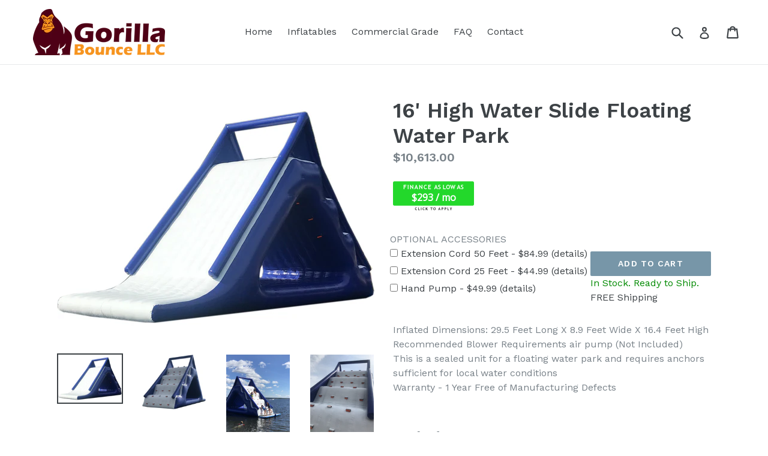

--- FILE ---
content_type: application/javascript
request_url: https://vendor1.quickspark.com/vscripts/th59zx4.js
body_size: 1049
content:
var lsSettings = {
				     "maxPrice"						: 99999
					,"minPrice"				    	: 999
					,"qty_min_price"				: 999
					,"productImage_a"				: true
					,"productImage_b"				: true
					,"categoryImage_a"				: true
					,"categoryImage_b"				: true
					,"checkoutImage_a"				: true
					,"checkoutImage_b"				: true
					,"doProduct"					: true
					,"doCategory"					: true
					,"doCheckout"					: true
					,"test"							: false
					,"a_b_test"						: false
					,"a_b_btn"						: false
					,"a_b_app"						: false
					,"showButtons"					: true
					,"intervalCheckDetail" 			: false	
					,"intervalCheckList"			: false
					,"intervalCheckCart"			: false
					,"intervalTime"					: 1000
					,"list_item_tag"				: ".grid.grid--uniform.grid--view-items .grid__item"
					,"list_name_tag"				: ".h4.grid-view-item__title"
					,"list_price_tag"				: ".product-price__price"
					,"list_sku_tag"					: ""
					,"list_img_tag"					: "999"
					,"list_button_type_a"			: "btn_800/btn_800_green_flat_rnd_fin"
					,"list_button_type_b"			: ""
					,"list_button_color_a" 			: "1"
					,"list_button_color_b" 			: "0"
					,"list_button_tag"				: ".qscat"
					,"list_pre_text"				: "$"
					,"list_post_text" 				: " / mo"
					,"list_cont_css"     		  	: "width:145px;"
					,"list_a_button_css"			: ""
					,"list_a_button_text_css"		: ""
					,"list_b_button_css"			: ""
					,"list_b_button_text_css"		: ""
				    ,"finance_page_base_url"		: ""
					,"detail_item_tag"				: ".product-single__meta"
					,"detail_name_tag"				: "h1"
					,"detail_price_tag"				: ".product-price__price"
					,"detail_qty_tag"				: "dfdfdf"
					,"detail_qty_type_a"			: "btn_700/btn_700_green_flat_rnd_hold"
					,"detail_qty_type_b"			: ""
					,"detail_qty_color_a"			: "1"
					,"detail_qty_color_b"			: ""
					,"detail_qty_href"				: ""
					,"detail_qty_text"				: "Over $1000"
					,"detail_sku_tag"				: ""
					,"detail_button_type_a"			: "btn_700/btn_700_green_flat_rnd_fin"
					,"detail_button_type_b"			: ""
					,"detail_button_color_a"		: "1"
					,"detail_button_color_b"		: "0"
					,"detail_button_tag"			: ".qsdet"
					,"detail_pre_text"        		: "$"
					,"detail_post_text"       		: " / mo"
					,"detail_cont_css"     		  	: ""
					,"detail_a_button_css"			: "margin-top: 20px;"
					,"detail_a_button_text_css"		: ""
					,"detail_b_button_css"			: ""
					,"detail_b_button_text_css"		: ""
					,"checkout_item_tag"			: ".cart__row"
					,"checkout_name_tag"			: ".list-view-item__title"
					,"checkout_price_tag"			: ".cart__price-wrapper.cart-flex-item"
					,"checkout_sku_tag"				: ""
					,"checkout_qty_tag"				: ".cart__qty-input"
					,"checkout_button_type_a"		: "btn_700/btn_700_green_flat_rnd_fin"
					,"checkout_button_type_b"		: ""
					,"checkout_button_color_a"		: "1"
					,"checkout_button_color_b"		: "0"
					,"checkout_button_tag"			: ".lscart"
					,"checkout_pre_text"        	: "$"
					,"checkout_post_text"       	: " / mo"
					,"checkout_cont_css"     	  	: ""
					,"checkout_a_button_css"		: "margin-top:15px;"
					,"checkout_a_button_text_css"	: ""
					,"checkout_b_button_css"		: ""
					,"checkout_b_button_text_css"	: ""
					,"checkout_existing_total"		: true
					,"checkout_total_tag"			: ".cart__subtotal"
				};
				//CSS STYLE FOR BUTTONS
jQuery("head").append('<style>.LeaseStationButton{background-position:center!important; background-size: auto!important; background-size:contain!important;}.btn_700 > div{color:white; font-weight:700; font-size:16px; margin-top:4px;}.btn_800{max-width: 145px; height: 44px; display:flex; justify-content:center; align-items:center; font-family: "Open Sans", sans-serif;}.btn_800 > div{color:white; font-weight:700; font-size:11px; margin-bottom:3px;}.btn_700{max-width:150px; height:60px; display:flex; justify-content:center; align-items:center; font-family:"Open Sans", sans-serif;}</style>');



/**Category Button**/
jQuery(".grid-view-item__meta").append('<div class="qscat" style="width:100px;"></div>');

/**Detail Button**/
jQuery(".product-single__price").append('<div class="qsdet" style ="width:135px;"></div>');

/**Cart Button**/
jQuery(".additional-checkout-buttons").before("<div class='lscart' style='width: 135px; margin: 0 0 0 auto;'></div>");

/**NO FINANCE PAGE**/

--- FILE ---
content_type: image/svg+xml
request_url: https://vendor1.quickspark.com/images/button/btn_800/btn_800_green_flat_rnd_fin.svg
body_size: 7556
content:
<?xml version="1.0" encoding="utf-8"?>
<!-- Generator: Adobe Illustrator 24.0.1, SVG Export Plug-In . SVG Version: 6.00 Build 0)  -->
<svg version="1.1" id="Layer_1" xmlns="http://www.w3.org/2000/svg" xmlns:xlink="http://www.w3.org/1999/xlink" x="0px" y="0px"
	 viewBox="0 0 100 30" style="enable-background:new 0 0 100 30;" xml:space="preserve">
<style type="text/css">
	.st0{fill:#23D82B;}
	.st1{fill:#231F20;}
	.st2{fill:#FFFFFF;}
</style>
<path class="st0" d="M97.631,20.311H2.366c-1.308,0-2.368-1.06-2.368-2.368V2.369c0-1.308,1.06-2.368,2.368-2.368h95.265
	c1.308,0,2.368,1.06,2.368,2.368v15.575C99.999,19.251,98.939,20.311,97.631,20.311z"/>
<g>
	<g>
		<path class="st1" d="M29.596,22.72l-0.241,0.483c-0.13-0.13-0.34-0.195-0.629-0.195c-0.274,0-0.499,0.115-0.674,0.345
			s-0.263,0.521-0.263,0.874s0.081,0.631,0.244,0.838c0.163,0.207,0.38,0.31,0.651,0.31c0.31,0,0.553-0.111,0.728-0.333l0.272,0.472
			c-0.238,0.253-0.587,0.38-1.047,0.38s-0.817-0.151-1.072-0.454c-0.255-0.303-0.382-0.715-0.382-1.238
			c0-0.487,0.141-0.894,0.424-1.222c0.282-0.327,0.644-0.491,1.084-0.491C29.068,22.489,29.37,22.566,29.596,22.72z"/>
		<path class="st1" d="M31.076,25.838v-3.292h0.584v2.773h1.488v0.519H31.076z"/>
		<path class="st1" d="M34.552,25.838v-3.292h0.584v3.292H34.552z"/>
		<path class="st1" d="M39,22.72l-0.241,0.483c-0.13-0.13-0.34-0.195-0.629-0.195c-0.274,0-0.499,0.115-0.674,0.345
			s-0.263,0.521-0.263,0.874s0.081,0.631,0.244,0.838c0.163,0.207,0.38,0.31,0.651,0.31c0.31,0,0.553-0.111,0.728-0.333l0.272,0.472
			c-0.238,0.253-0.587,0.38-1.047,0.38s-0.817-0.151-1.072-0.454c-0.255-0.303-0.382-0.715-0.382-1.238
			c0-0.487,0.141-0.894,0.424-1.222c0.282-0.327,0.644-0.491,1.084-0.491C38.471,22.489,38.773,22.566,39,22.72z"/>
		<path class="st1" d="M42.348,25.838l-0.917-1.402l-0.367,0.501v0.901H40.48v-3.292h0.584v1.575l1.119-1.575h0.666l-1.032,1.438
			l1.229,1.854C43.046,25.838,42.348,25.838,42.348,25.838z"/>
		<path class="st1" d="M47.805,23.064v2.773H47.22v-2.773h-1.047v-0.519h2.726v0.519H47.805z"/>
		<path class="st1" d="M49.771,24.163c0-0.469,0.128-0.866,0.386-1.19c0.257-0.325,0.6-0.487,1.03-0.487
			c0.474,0,0.835,0.147,1.085,0.44c0.25,0.294,0.375,0.706,0.375,1.236s-0.131,0.951-0.392,1.263
			c-0.262,0.312-0.633,0.467-1.114,0.467c-0.442,0-0.781-0.154-1.017-0.463C49.889,25.122,49.771,24.699,49.771,24.163z
			 M50.378,24.163c0,0.385,0.065,0.683,0.195,0.895c0.13,0.211,0.32,0.317,0.569,0.317c0.292,0,0.515-0.104,0.668-0.31
			c0.154-0.207,0.23-0.507,0.23-0.901c0-0.772-0.285-1.158-0.854-1.158c-0.261,0-0.461,0.104-0.6,0.313S50.378,23.81,50.378,24.163z
			"/>
		<path class="st1" d="M58.06,25.838l-0.241-0.667h-1.128l-0.229,0.667h-0.649l1.312-3.337h0.256l1.324,3.337H58.06z M57.253,23.507
			l-0.396,1.216h0.792L57.253,23.507z"/>
		<path class="st1" d="M60.558,24.626v1.211h-0.584v-3.291c0.39-0.016,0.618-0.024,0.684-0.024c0.52,0,0.9,0.08,1.141,0.239
			c0.24,0.16,0.361,0.409,0.361,0.747c0,0.755-0.445,1.133-1.335,1.133C60.757,24.642,60.669,24.637,60.558,24.626z M60.558,23.053
			v1.054c0.099,0.01,0.177,0.016,0.234,0.016c0.267,0,0.461-0.044,0.584-0.134c0.123-0.089,0.184-0.234,0.184-0.435
			c0-0.341-0.275-0.512-0.825-0.512C60.674,23.042,60.615,23.046,60.558,23.053z"/>
		<path class="st1" d="M64.18,24.626v1.211h-0.584v-3.291c0.39-0.016,0.618-0.024,0.684-0.024c0.52,0,0.9,0.08,1.141,0.239
			c0.24,0.16,0.361,0.409,0.361,0.747c0,0.755-0.445,1.133-1.335,1.133C64.379,24.642,64.291,24.637,64.18,24.626z M64.18,23.053
			v1.054c0.099,0.01,0.177,0.016,0.234,0.016c0.267,0,0.461-0.044,0.584-0.134c0.123-0.089,0.184-0.234,0.184-0.435
			c0-0.341-0.275-0.512-0.825-0.512C64.296,23.042,64.237,23.046,64.18,23.053z"/>
		<path class="st1" d="M67.218,25.838v-3.292h0.584v2.773h1.488v0.519H67.218z"/>
		<path class="st1" d="M71.71,24.487v1.351h-0.584v-1.351l-1.11-1.942h0.62l0.78,1.405l0.782-1.405h0.618L71.71,24.487z"/>
	</g>
</g>
<g>
	<path class="st2" d="M20.297,4.143v1.013h1.521v0.652h-1.521v1.978H19.53V3.462h2.848v0.682L20.297,4.143L20.297,4.143z"/>
	<path class="st2" d="M23.797,7.786V3.462h0.768v4.324H23.797z"/>
	<path class="st2" d="M29.027,7.845l-2.099-2.736v2.68H26.19V3.462h0.369l2.043,2.609V3.462h0.738v4.383H29.027z"/>
	<path class="st2" d="M33.474,7.786L33.158,6.91h-1.481l-0.301,0.876h-0.853l1.724-4.383h0.336l1.738,4.383H33.474z M32.415,4.725
		l-0.52,1.597h1.039L32.415,4.725z"/>
	<path class="st2" d="M38.341,7.845l-2.099-2.736v2.68h-0.738V3.462h0.369l2.043,2.609V3.462h0.738v4.383H38.341z"/>
	<path class="st2" d="M43.228,3.692l-0.316,0.634c-0.171-0.171-0.447-0.257-0.826-0.257c-0.36,0-0.655,0.151-0.886,0.453
		c-0.23,0.302-0.345,0.685-0.345,1.147s0.106,0.829,0.32,1.101c0.213,0.271,0.498,0.407,0.854,0.407
		c0.407,0,0.726-0.146,0.956-0.437l0.357,0.62c-0.313,0.333-0.771,0.499-1.375,0.499s-1.074-0.199-1.408-0.596
		s-0.501-0.939-0.501-1.626c0-0.639,0.185-1.174,0.556-1.604s0.846-0.645,1.424-0.645C42.534,3.388,42.931,3.49,43.228,3.692z"/>
	<path class="st2" d="M45.456,4.143v1.013h1.429v0.652h-1.429v1.296h1.96v0.682h-2.727V3.462h2.76v0.682L45.456,4.143
		C45.456,4.144,45.456,4.143,45.456,4.143z"/>
	<path class="st2" d="M53.589,7.786L53.273,6.91h-1.481l-0.301,0.876h-0.853l1.724-4.383h0.336l1.738,4.383H53.589z M52.53,4.725
		l-0.52,1.597h1.039L52.53,4.725z"/>
	<path class="st2" d="M54.687,7.547l0.283-0.688c0.303,0.212,0.601,0.319,0.895,0.319c0.45,0,0.676-0.158,0.676-0.472
		c0-0.148-0.053-0.289-0.16-0.422C56.275,6.15,56.056,6,55.724,5.833c-0.332-0.166-0.555-0.303-0.67-0.41s-0.204-0.235-0.266-0.382
		c-0.062-0.147-0.093-0.311-0.093-0.49c0-0.334,0.123-0.612,0.367-0.833c0.245-0.22,0.56-0.331,0.943-0.331
		c0.5,0,0.867,0.093,1.101,0.28l-0.233,0.661c-0.27-0.193-0.554-0.289-0.853-0.289c-0.177,0-0.314,0.047-0.412,0.14
		c-0.098,0.093-0.146,0.215-0.146,0.365c0,0.248,0.275,0.505,0.824,0.773c0.289,0.142,0.498,0.272,0.626,0.391
		c0.127,0.119,0.225,0.258,0.292,0.417c0.067,0.158,0.101,0.335,0.101,0.53c0,0.35-0.139,0.639-0.415,0.865s-0.647,0.34-1.111,0.34
		C55.376,7.86,55.012,7.756,54.687,7.547z"/>
	<path class="st2" d="M59.805,7.786V3.462h0.767v3.643h1.954v0.682L59.805,7.786C59.805,7.787,59.805,7.786,59.805,7.786z"/>
	<path class="st2" d="M62.94,5.587c0-0.616,0.168-1.137,0.506-1.562c0.337-0.426,0.789-0.639,1.354-0.639
		c0.622,0,1.097,0.193,1.426,0.579s0.493,0.927,0.493,1.623c0,0.697-0.171,1.25-0.515,1.659C65.86,7.655,65.372,7.86,64.741,7.86
		c-0.581,0-1.026-0.203-1.335-0.608C63.095,6.846,62.94,6.291,62.94,5.587z M63.737,5.587c0,0.506,0.085,0.897,0.257,1.175
		c0.171,0.278,0.42,0.417,0.747,0.417c0.384,0,0.676-0.136,0.878-0.407c0.202-0.272,0.303-0.667,0.303-1.184
		c0-1.013-0.374-1.52-1.122-1.52c-0.342,0-0.605,0.137-0.788,0.412C63.828,4.753,63.737,5.122,63.737,5.587z"/>
	<path class="st2" d="M70.883,7.845h-0.316l-0.944-2.728l-0.918,2.728h-0.316l-1.42-4.383h0.8l0.812,2.609l0.876-2.609h0.336
		l0.88,2.609l0.809-2.609h0.8L70.883,7.845z"/>
	<path class="st2" d="M76.751,7.786L76.435,6.91h-1.481l-0.301,0.876H73.8l1.724-4.383h0.336l1.738,4.383H76.751z M75.691,4.725
		l-0.52,1.597h1.039L75.691,4.725z"/>
	<path class="st2" d="M77.849,7.547l0.283-0.688c0.303,0.212,0.601,0.319,0.895,0.319c0.45,0,0.676-0.158,0.676-0.472
		c0-0.148-0.053-0.289-0.16-0.422C79.437,6.15,79.218,6,78.887,5.833c-0.332-0.166-0.555-0.303-0.67-0.41s-0.204-0.235-0.266-0.382
		c-0.062-0.147-0.093-0.311-0.093-0.49c0-0.334,0.123-0.612,0.367-0.833c0.245-0.22,0.56-0.331,0.943-0.331
		c0.5,0,0.867,0.093,1.101,0.28l-0.233,0.661c-0.27-0.193-0.554-0.289-0.853-0.289c-0.177,0-0.314,0.047-0.412,0.14
		c-0.098,0.093-0.146,0.215-0.146,0.365c0,0.248,0.275,0.505,0.824,0.773c0.289,0.142,0.498,0.272,0.626,0.391
		c0.127,0.119,0.225,0.258,0.292,0.417c0.067,0.158,0.101,0.335,0.101,0.53c0,0.35-0.139,0.639-0.415,0.865s-0.647,0.34-1.112,0.34
		C78.538,7.86,78.174,7.756,77.849,7.547z"/>
</g>
</svg>


--- FILE ---
content_type: image/svg+xml
request_url: https://vendor1.quickspark.com/images/button/btn_700/btn_700_green_flat_rnd_fin.svg
body_size: 7504
content:
<?xml version="1.0" encoding="utf-8"?>
<!-- Generator: Adobe Illustrator 23.0.4, SVG Export Plug-In . SVG Version: 6.00 Build 0)  -->
<svg version="1.1" id="Layer_1" xmlns="http://www.w3.org/2000/svg" xmlns:xlink="http://www.w3.org/1999/xlink" x="0px" y="0px"
	 viewBox="0 0 150 55" style="enable-background:new 0 0 150 55;" xml:space="preserve">
<style type="text/css">
	.st0{fill:#231F20;}
	.st1{fill:#23D82B;}
	.st2{fill:#FFFFFF;}
</style>
<g>
	<path class="st0" d="M44.315,48.562l-0.362,0.727c-0.196-0.196-0.512-0.294-0.947-0.294c-0.412,0-0.75,0.173-1.014,0.519
		s-0.396,0.784-0.396,1.313s0.122,0.95,0.367,1.261c0.245,0.312,0.571,0.467,0.979,0.467c0.466,0,0.832-0.167,1.095-0.5l0.409,0.71
		c-0.358,0.381-0.884,0.571-1.576,0.571s-1.229-0.229-1.612-0.684c-0.383-0.455-0.575-1.076-0.575-1.862
		c0-0.732,0.212-1.345,0.637-1.838c0.425-0.492,0.968-0.738,1.631-0.738C43.521,48.214,43.975,48.33,44.315,48.562z"/>
	<path class="st0" d="M46.541,53.251v-4.952h0.879v4.171h2.238v0.781H46.541z"/>
	<path class="st0" d="M51.77,53.251v-4.952h0.879v4.952H51.77z"/>
	<path class="st0" d="M58.459,48.562l-0.362,0.727c-0.196-0.196-0.512-0.294-0.947-0.294c-0.412,0-0.75,0.173-1.014,0.519
		s-0.396,0.784-0.396,1.313s0.122,0.95,0.367,1.261c0.245,0.312,0.571,0.467,0.979,0.467c0.466,0,0.832-0.167,1.095-0.5l0.409,0.71
		c-0.358,0.381-0.884,0.571-1.576,0.571s-1.229-0.229-1.612-0.684c-0.383-0.455-0.575-1.076-0.575-1.862
		c0-0.732,0.212-1.345,0.637-1.838c0.425-0.492,0.968-0.738,1.631-0.738C57.664,48.214,58.118,48.33,58.459,48.562z"/>
	<path class="st0" d="M63.494,53.251l-1.379-2.109l-0.551,0.754v1.355h-0.879v-4.952h0.879v2.369l1.683-2.369h1.001l-1.552,2.163
		l1.849,2.789H63.494z"/>
	<path class="st0" d="M71.703,49.079v4.172h-0.879v-4.172h-1.576v-0.78h4.101v0.78H71.703z"/>
	<path class="st0" d="M74.659,50.732c0-0.705,0.193-1.302,0.58-1.79c0.387-0.488,0.903-0.731,1.55-0.731
		c0.712,0,1.256,0.221,1.632,0.662s0.564,1.062,0.564,1.859s-0.196,1.432-0.59,1.9c-0.393,0.469-0.951,0.703-1.675,0.703
		c-0.665,0-1.175-0.232-1.53-0.697C74.837,52.175,74.659,51.539,74.659,50.732z M75.572,50.732c0,0.579,0.098,1.027,0.294,1.346
		c0.196,0.317,0.481,0.477,0.855,0.477c0.439,0,0.775-0.155,1.006-0.467c0.231-0.311,0.346-0.763,0.346-1.355
		c0-1.16-0.428-1.741-1.284-1.741c-0.393,0-0.693,0.157-0.903,0.472S75.572,50.2,75.572,50.732z"/>
	<path class="st0" d="M87.127,53.251l-0.361-1.004h-1.697l-0.345,1.004h-0.977l1.974-5.021h0.386l1.991,5.021H87.127z
		 M85.913,49.745l-0.595,1.829h1.19L85.913,49.745z"/>
	<path class="st0" d="M90.885,51.429v1.822h-0.88v-4.949c0.587-0.024,0.929-0.037,1.028-0.037c0.782,0,1.354,0.12,1.716,0.36
		c0.361,0.239,0.542,0.614,0.542,1.124c0,1.136-0.669,1.703-2.008,1.703C91.184,51.452,91.051,51.444,90.885,51.429z M90.885,49.062
		v1.586c0.148,0.016,0.266,0.023,0.352,0.023c0.4,0,0.693-0.067,0.879-0.201c0.185-0.134,0.276-0.353,0.276-0.654
		c0-0.514-0.413-0.771-1.24-0.771C91.059,49.046,90.97,49.051,90.885,49.062z"/>
	<path class="st0" d="M96.333,51.429v1.822h-0.879v-4.949c0.586-0.024,0.929-0.037,1.027-0.037c0.782,0,1.354,0.12,1.716,0.36
		c0.362,0.239,0.543,0.614,0.543,1.124c0,1.136-0.67,1.703-2.008,1.703C96.632,51.452,96.5,51.444,96.333,51.429z M96.333,49.062
		v1.586c0.148,0.016,0.266,0.023,0.352,0.023c0.401,0,0.694-0.067,0.879-0.201s0.277-0.353,0.277-0.654
		c0-0.514-0.414-0.771-1.24-0.771C96.507,49.046,96.419,49.051,96.333,49.062z"/>
	<path class="st0" d="M100.902,53.251v-4.952h0.879v4.171h2.238v0.781H100.902z"/>
	<path class="st0" d="M107.658,51.22v2.031h-0.879V51.22l-1.67-2.921h0.933l1.174,2.112l1.176-2.112h0.93L107.658,51.22z"/>
</g>
<path class="st1" d="M147.666,44.863H2.34c-1.292,0-2.34-1.165-2.34-2.601V2.574c0-1.437,1.047-2.601,2.34-2.601h145.326
	c1.292,0,2.34,1.165,2.34,2.601v39.688C150.005,43.699,148.958,44.863,147.666,44.863z"/>
<g>
	<path class="st2" d="M20.987,7.712v1.841h2.765v1.186h-2.765v3.597h-1.396V6.472h5.18v1.24H20.987z"/>
	<path class="st2" d="M27.352,14.336V6.472h1.396v7.864H27.352z"/>
	<path class="st2" d="M36.863,14.443l-3.817-4.976v4.874h-1.342v-7.87h0.671l3.715,4.746V6.472h1.342v7.972H36.863z"/>
	<path class="st2" d="M44.951,14.336l-0.575-1.594h-2.695l-0.547,1.594h-1.551l3.135-7.972h0.612l3.162,7.972H44.951z M43.024,8.769
		l-0.945,2.904h1.89L43.024,8.769z"/>
	<path class="st2" d="M53.802,14.443l-3.817-4.976v4.874h-1.342v-7.87h0.671l3.715,4.746V6.472h1.342v7.972H53.802z"/>
	<path class="st2" d="M62.69,6.891l-0.575,1.154c-0.311-0.311-0.812-0.467-1.503-0.467c-0.655,0-1.191,0.275-1.61,0.824
		c-0.418,0.549-0.628,1.244-0.628,2.085c0,0.841,0.194,1.508,0.583,2.002c0.388,0.494,0.906,0.741,1.554,0.741
		c0.741,0,1.321-0.265,1.739-0.794l0.649,1.127c-0.569,0.605-1.403,0.907-2.501,0.907s-1.952-0.361-2.561-1.084
		c-0.608-0.723-0.913-1.708-0.913-2.958c0-1.163,0.337-2.136,1.012-2.917c0.674-0.782,1.538-1.173,2.59-1.173
		C61.428,6.338,62.15,6.522,62.69,6.891z"/>
	<path class="st2" d="M66.741,7.712v1.841h2.598v1.186h-2.598v2.356h3.564v1.24h-4.96V6.472h5.019v1.24H66.741z"/>
	<path class="st2" d="M81.533,14.336l-0.574-1.594h-2.695l-0.547,1.594h-1.551l3.134-7.972h0.612l3.162,7.972H81.533z M79.606,8.769
		l-0.945,2.904h1.89L79.606,8.769z"/>
	<path class="st2" d="M83.529,13.901l0.516-1.251c0.551,0.387,1.094,0.58,1.627,0.58c0.819,0,1.229-0.286,1.229-0.859
		c0-0.268-0.096-0.524-0.289-0.768c-0.193-0.243-0.592-0.516-1.194-0.818c-0.604-0.303-1.01-0.551-1.219-0.746
		c-0.21-0.195-0.37-0.427-0.483-0.695c-0.112-0.269-0.169-0.565-0.169-0.891c0-0.608,0.223-1.113,0.668-1.514
		c0.446-0.401,1.018-0.601,1.716-0.601c0.908,0,1.576,0.17,2.002,0.51L87.507,8.05c-0.49-0.351-1.008-0.526-1.552-0.526
		c-0.322,0-0.571,0.085-0.749,0.255c-0.177,0.17-0.266,0.391-0.266,0.663c0,0.451,0.499,0.92,1.498,1.406
		c0.525,0.258,0.905,0.495,1.138,0.711c0.232,0.217,0.41,0.469,0.531,0.757c0.122,0.288,0.183,0.609,0.183,0.963
		c0,0.637-0.251,1.162-0.754,1.573c-0.503,0.411-1.177,0.617-2.021,0.617C84.782,14.47,84.12,14.28,83.529,13.901z"/>
	<path class="st2" d="M92.838,14.336V6.472h1.396v6.624h3.554v1.24H92.838z"/>
	<path class="st2" d="M98.539,10.337c0-1.12,0.307-2.068,0.921-2.842c0.613-0.775,1.434-1.162,2.461-1.162
		c1.131,0,1.995,0.351,2.593,1.052c0.598,0.702,0.896,1.686,0.896,2.953c0,1.267-0.312,2.272-0.937,3.017
		c-0.625,0.745-1.512,1.117-2.66,1.117c-1.056,0-1.865-0.369-2.429-1.106S98.539,11.618,98.539,10.337z M99.988,10.337
		c0,0.919,0.156,1.632,0.467,2.136c0.312,0.505,0.765,0.757,1.358,0.757c0.698,0,1.23-0.247,1.597-0.741
		c0.367-0.494,0.551-1.211,0.551-2.152c0-1.843-0.681-2.765-2.04-2.765c-0.623,0-1.101,0.25-1.434,0.749
		C100.155,8.82,99.988,9.492,99.988,10.337z"/>
	<path class="st2" d="M112.984,14.443h-0.575l-1.718-4.96l-1.669,4.96h-0.574l-2.582-7.972h1.454l1.477,4.746l1.595-4.746h0.611
		l1.6,4.746l1.471-4.746h1.455L112.984,14.443z"/>
	<path class="st2" d="M123.656,14.336l-0.575-1.594h-2.694l-0.548,1.594h-1.551l3.135-7.972h0.612l3.161,7.972H123.656z
		 M121.728,8.769l-0.944,2.904h1.89L121.728,8.769z"/>
	<path class="st2" d="M125.652,13.901l0.516-1.251c0.551,0.387,1.093,0.58,1.626,0.58c0.819,0,1.229-0.286,1.229-0.859
		c0-0.268-0.097-0.524-0.29-0.768c-0.193-0.243-0.591-0.516-1.194-0.818c-0.603-0.303-1.009-0.551-1.219-0.746
		c-0.209-0.195-0.37-0.427-0.482-0.695c-0.113-0.269-0.17-0.565-0.17-0.891c0-0.608,0.224-1.113,0.669-1.514
		s1.017-0.601,1.715-0.601c0.909,0,1.576,0.17,2.002,0.51L129.63,8.05c-0.49-0.351-1.007-0.526-1.551-0.526
		c-0.322,0-0.572,0.085-0.749,0.255c-0.178,0.17-0.266,0.391-0.266,0.663c0,0.451,0.499,0.92,1.497,1.406
		c0.526,0.258,0.905,0.495,1.139,0.711c0.232,0.217,0.409,0.469,0.531,0.757c0.121,0.288,0.183,0.609,0.183,0.963
		c0,0.637-0.252,1.162-0.755,1.573c-0.503,0.411-1.176,0.617-2.021,0.617C126.905,14.47,126.243,14.28,125.652,13.901z"/>
</g>
</svg>
